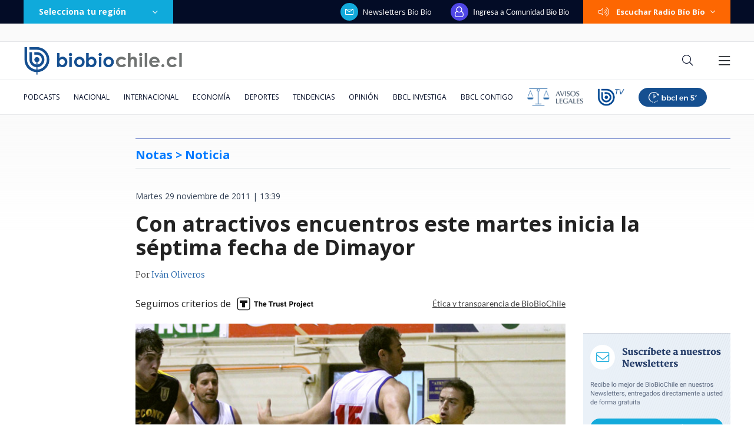

--- FILE ---
content_type: text/html; charset=utf-8
request_url: https://realtime.bbcl.cl/hit/?t=1768626263560&url=https%3A%2F%2Fwww.biobiochile.cl%2Fnoticias%2F2011%2F11%2F29%2Fcon-atractivos-encuentros-este-martes-inicia-la-septima-fecha-de-dimayor.shtml&property=01G1KMVDSGMWCR31GWZX0VBJBY&referrer=
body_size: -15
content:
01KF55E5R9QVKGA9KB3JXVCQXD./xN+oCUC78sbFPb5zzq7FX4ydciDXV23XuWiF9vHQqs=

--- FILE ---
content_type: text/html; charset=utf-8
request_url: https://www.google.com/recaptcha/api2/aframe
body_size: 268
content:
<!DOCTYPE HTML><html><head><meta http-equiv="content-type" content="text/html; charset=UTF-8"></head><body><script nonce="Iy8Ci5HFD0DEgvFVoMhXfw">/** Anti-fraud and anti-abuse applications only. See google.com/recaptcha */ try{var clients={'sodar':'https://pagead2.googlesyndication.com/pagead/sodar?'};window.addEventListener("message",function(a){try{if(a.source===window.parent){var b=JSON.parse(a.data);var c=clients[b['id']];if(c){var d=document.createElement('img');d.src=c+b['params']+'&rc='+(localStorage.getItem("rc::a")?sessionStorage.getItem("rc::b"):"");window.document.body.appendChild(d);sessionStorage.setItem("rc::e",parseInt(sessionStorage.getItem("rc::e")||0)+1);localStorage.setItem("rc::h",'1768626279933');}}}catch(b){}});window.parent.postMessage("_grecaptcha_ready", "*");}catch(b){}</script></body></html>

--- FILE ---
content_type: application/javascript; charset=utf-8
request_url: https://fundingchoicesmessages.google.com/f/AGSKWxXGqNhZcCM4wqmkw24SyawZEtJOPHUAJxzTLiKDziILa93lJ-bwgq0sy4iexWUaeHaLkWxMpn7e34y7yqDsGNaLrItxabWJ7aSOn3LwznJXCGXJc4z4cVo0HDaimYswOlLhr6gRAzwpIlkqr5HVb885kXc5nDP_GbXVwZE9nSuLz02-bMzBQmbSDV8B/_=300x250;_120h600./adman./04/ads-/adzoneright.
body_size: -1291
content:
window['67dd73d8-b8da-4dd9-b29f-a96d53d8095f'] = true;

--- FILE ---
content_type: application/javascript
request_url: https://www.biobiochile.cl/static/realtime/realtime-general.js?t=1768626274599&callback=BBCL_Realtime
body_size: 1233
content:
/*2026-01-17 05:04:08*/ BBCL_Realtime([{"id":6701466,"titulo":"Funcionario reci\u00e9n contratado detect\u00f3 millonario error en sueldos de Ministerio de la Mujer desde 2020","url":"https:\/\/www.biobiochile.cl\/noticias\/nacional\/chile\/2026\/01\/16\/funcionario-recien-contratado-detecto-millonario-error-en-sueldos-de-ministerio-de-la-mujer-desde-2020.shtml","imagen":"2026\/01\/ministerio-de-la-mujer-1.jpg","video_rudo_destacado":"","categoria":"nacional","en_vivo":false,"visitas":85},{"id":6702391,"titulo":"Una casa resulta destruida tras incendio en Vi\u00f1a del Mar: emergencia moviliz\u00f3 a Bomberos y Conaf","url":"https:\/\/www.biobiochile.cl\/noticias\/nacional\/region-de-valparaiso\/2026\/01\/16\/amenaza-a-viviendas-y-vegetacion-bomberos-y-conaf-se-movilizan-por-incendio-en-casa-en-vina-del-mar.shtml","imagen":"2026\/01\/captura-por-incendio-en-vina-del-mar.png","video_rudo_destacado":"https:\/\/rudo.video\/vod\/bVGWGR\/skin\/simple\/o\/MjAyNi8wMS9jYXB0dXJhLXBvci1pbmNlbmRpby1lbi12aW5hLWRlbC1tYXIucG5n","categoria":"nacional","en_vivo":false,"visitas":60},{"id":6702253,"titulo":"Modificaci\u00f3n en listado de \"1.000 avances\" del gobierno abre un nuevo flanco pol\u00edtico para La Moneda","url":"https:\/\/www.biobiochile.cl\/noticias\/nacional\/chile\/2026\/01\/16\/modificacion-en-listado-de-1-000-avances-del-gobierno-abre-un-nuevo-flanco-politico-para-la-moneda.shtml","imagen":"2026\/01\/1000-avances-gobierno.jpg","video_rudo_destacado":"","categoria":"nacional","en_vivo":false,"visitas":43},{"id":6701888,"titulo":"Confirman presencia de presidente Gabriel Boric en acto central del Bicentenario de Chilo\u00e9","url":"https:\/\/www.biobiochile.cl\/noticias\/nacional\/region-de-los-lagos\/2026\/01\/16\/confirman-presencia-de-presidente-gabriel-boric-en-acto-central-del-bicentenario-de-chiloe.shtml","imagen":"2026\/01\/gabriel-boric-1.png","video_rudo_destacado":"","categoria":"nacional","en_vivo":false,"visitas":42},{"id":6700757,"titulo":"Festival del Huaso de Olmu\u00e9 2026: revisa la parrilla de este viernes, a qu\u00e9 hora es y d\u00f3nde seguirlo","url":"https:\/\/www.biobiochile.cl\/noticias\/servicios\/toma-nota\/2026\/01\/16\/festival-del-huaso-de-olmue-2026-a-que-hora-donde-seguirlo-y-la-parrilla-de-este-viernes.shtml","imagen":"2026\/01\/olmue-2026.png","video_rudo_destacado":"","categoria":"general","en_vivo":false,"visitas":40},{"id":6699181,"titulo":"La ca\u00edda de los hijos de Chu\u00f1il: la ONG detr\u00e1s de \"conspiraci\u00f3n activista\" y las pistas en su contra","url":"https:\/\/www.biobiochile.cl\/especial\/bbcl-investiga\/noticias\/articulos\/2026\/01\/15\/la-caida-de-los-hijos-de-chunil-la-ong-detras-de-conspiracion-activista-y-las-pistas-en-su-contra.shtml","imagen":"2026\/01\/julia-chunil-ong-escazu-ahora.png","video_rudo_destacado":"","categoria":"nacional","en_vivo":false,"visitas":38},{"id":6702333,"titulo":"Adolescentes manipularon arma durante reuni\u00f3n en casa y joven (19) muri\u00f3: 2 menores internados en CIP","url":"https:\/\/www.biobiochile.cl\/noticias\/nacional\/region-del-maule\/2026\/01\/16\/adolescentes-manipularon-arma-durante-reunion-en-casa-y-joven-19-murio-2-menores-internados-en-cip.shtml","imagen":"2026\/01\/adolescentes-manipularon-arma-durante-reunion-en-casa-y-joven-de-19-murio_-dos-menores-internados.jpg","video_rudo_destacado":"","categoria":"nacional","en_vivo":false,"visitas":30},{"id":6702349,"titulo":"Tony Blair, Marco Rubio y Steve Witkoff formar\u00e1n parte del \"consejo de paz fundador\" para Gaza","url":"https:\/\/www.biobiochile.cl\/noticias\/internacional\/mediooriente\/2026\/01\/16\/tony-blair-marco-rubio-y-steve-witkoff-formaran-parte-del-consejo-de-paz-fundador-para-gaza.shtml","imagen":"2026\/01\/tony-blair-marco-rubio-steve-witkoff-y-jared-kushner-formaran-la-junta-ejecutiva-de-gaza.jpg","video_rudo_destacado":"","categoria":"nacional","en_vivo":false,"visitas":29},{"id":6700594,"titulo":"Contralor\u00eda detecta desorden financiero por cerca de $3.700 millones en la Municipalidad de San Pablo","url":"https:\/\/www.biobiochile.cl\/noticias\/nacional\/region-de-los-lagos\/2026\/01\/15\/contraloria-detecta-desorden-financiero-por-cerca-de-3-700-millones-en-la-municipalidad-de-san-pablo.shtml","imagen":"2026\/01\/contraloria-detecta-desorden-financiero-por-cerca-de-3-700-millones-en-la-municipalidad-de-san-pablo.png","video_rudo_destacado":"","categoria":"nacional","en_vivo":false,"visitas":28},{"id":6702322,"titulo":"Hombre que atac\u00f3 a su pareja y us\u00f3 a perros para abusarla sexualmente es condenado a 15 a\u00f1os de c\u00e1rcel","url":"https:\/\/www.biobiochile.cl\/noticias\/nacional\/region-de-la-araucania\/2026\/01\/16\/hombre-que-ataco-a-su-pareja-y-uso-a-perros-para-abusarla-sexualmente-es-condenado-a-15-anos-de-carcel.shtml","imagen":"2026\/01\/contexto-a-1-por-hombre-condenado-uso-perros-para-abusar-sexualmente-de-su-pareja-en-temuco.png","video_rudo_destacado":"","categoria":"nacional","en_vivo":false,"visitas":24}])